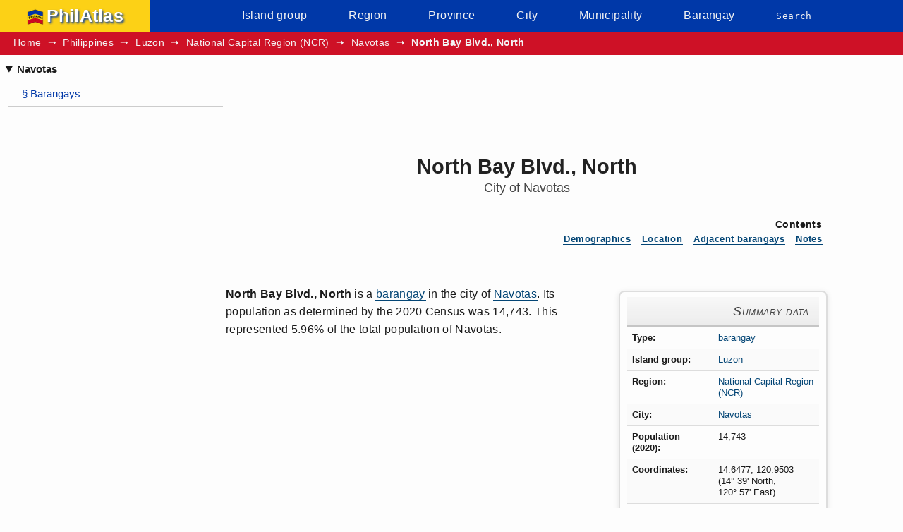

--- FILE ---
content_type: text/html; charset=utf-8
request_url: https://www.philatlas.com/luzon/ncr/navotas/north-bay-boulevard-north.html
body_size: 5433
content:
<!DOCTYPE html><html lang='en'><head><meta charset='utf-8'><title>North Bay Boulevard North, Navotas Profile &#8211; PhilAtlas</title><meta name='description' content='North&#160;Bay Blvd., North is a barangay in the city of Navotas, National Capital Region (NCR), Philippines. The latest population is 14,743 (2020 Census figures).'><meta name='keywords' content='North&#160;Bay Blvd., North, Navotas, barangay'><meta name='viewport' content='width=device-width, initial-scale=1.0'><base href="https://www.philatlas.com/"><link rel='canonical' href='https://www.philatlas.com/luzon/ncr/navotas/north-bay-boulevard-north.html'><link rel='stylesheet' href='css/leaflet.css'><link rel="preload" href="css/philatlas.css" as="style"><link rel="stylesheet" href="css/philatlas.css"><link rel="preconnect" href="https://pagead2.googlesyndication.com" crossorigin><link rel="preconnect" href="https://googleads.g.doubleclick.net" crossorigin><link rel="preconnect" href="https://tpc.googlesyndication.com" crossorigin><link rel="preconnect" href="https://www.googletagmanager.com" crossorigin><link rel="preconnect" href="https://www.google-analytics.com" crossorigin><link rel="dns-prefetch" href="//pagead2.googlesyndication.com"><link rel="dns-prefetch" href="//googleads.g.doubleclick.net"><link rel="dns-prefetch" href="//tpc.googlesyndication.com"><link rel="dns-prefetch" href="//www.googletagmanager.com"><link rel="dns-prefetch" href="//www.google-analytics.com"><link rel="preload" href="https://pagead2.googlesyndication.com/pagead/js/adsbygoogle.js" as="script" crossorigin="anonymous"><script async src="https://pagead2.googlesyndication.com/pagead/js/adsbygoogle.js?client=ca-pub-2659927017888695" crossorigin="anonymous"></script><script async src="https://www.googletagmanager.com/gtag/js?id=G-KMW9D7H8QK"></script><script>window.dataLayer = window.dataLayer || [];function gtag(){dataLayer.push(arguments);}gtag('js', new Date());gtag('config', 'G-KMW9D7H8QK');gtag('config', 'G-C5RVXT2275');</script><script async fetchpriority='high' src='js/philatlas-crit.js'></script><script src='js/chart.js' defer></script><script src='js/sorttable.js' defer></script><script src='js/leaflet.js' defer></script><script src='js/philatlas-brgy.js' defer></script><noscript><style>#mainNavToggle{display:none}</style></noscript><link type='image/x-icon' rel='shortcut icon' href='images/favicon.ico'><link rel='apple-touch-icon' sizes='180x180' href='apple-touch-icon.png'><link rel='icon' type='image/png' sizes='32x32' href='favicon-32x32.png'><link rel='icon' type='image/png' sizes='16x16' href='favicon-16x16.png'><link rel='manifest' href='site.webmanifest'><link rel='mask-icon' href='safari-pinned-tab.svg' color='#0038a8'><meta name='msapplication-tilecolor' content='#da532c'><meta name='theme-color' content='#ffffff'></head><body><noscript><div id='noScriptMsg'>To display interactive charts and maps on this site, <a class='noscript-msg-link' href='http://www.enable-javascript.com/' target='_blank' rel='external nofollow' title='Information on how to enable JavaScript in your browser (opens in new tab)'>enable JavaScript in your web browser</a></div></noscript><header id='site-banner'><nav id='mainNav' aria-label='Site navigation'><div id='logoWrap'><a id='logoLink' href='index.html'><img id='logo-image' fetchpriority='high' width='24' height='24' src='images/logo.png' alt='PhilAtlas Logo'>PhilAtlas</a></div><ul id='skipToAndMenu'><li><button id='mainNavToggle' aria-label='Toggle menu' title='Toggle menu' aria-expanded='false'>Menu</button><ul id='mainMenu'><script>!function(){window.innerWidth<767&&(document.getElementById("mainMenu").style.display="none")}();</script><li><a href='island-groups.html'>Island group</a></li><li><a href='regions.html'>Region</a></li><li><a href='provinces.html'>Province</a></li><li><a href='cities.html'>City</a></li><li><a href='municipalities.html'>Municipality</a></li><li><a href='barangays.html'>Barangay</a></li><li class='findBtns'><a href='search.html'>Search</a></li></ul></li></ul></nav><nav aria-label='Breadcrumb' id='topSubNav'><ol id='breadcrumb-list'><li><a href='index.html'>Home</a></li><li><a href='philippines.html'>Philippines</a></li><li><a href='luzon.html'>Luzon</a></li><li><a href='luzon/ncr.html'>National Capital Region (NCR)</a></li><li><a href='luzon/ncr/navotas.html'>Navotas</a></li><li><a href='luzon/ncr/navotas/north-bay-boulevard-north.html' aria-current='page' id='placeName'>North&#160;Bay Blvd., North</a></li></ol></nav></header><div id='bodyWrap'><nav id='leftNav' aria-label='Related links'><details open><summary>Navotas</summary><a href='luzon/ncr/navotas.html#sectionBrgys' title='Jump to barangays section of Navotas' aria-label='Jump to barangays section of Navotas'><span id='sectionAnchorSign'>&#167;&#160;</span>Barangays</a></details></nav><main id='bodyMainText'><div id='adTopWrap'><ins class="adsbygoogle mobile-banner-ad" style="display:inline-block;width:320px;height:100px" data-ad-client="ca-pub-2659927017888695" data-ad-slot="6631604912"></ins><script>(adsbygoogle = window.adsbygoogle || []).push({});</script></div><article><header id='mainHeadWrap'><h1>North&#160;Bay Blvd., North<span id='subHeadSmall'><span class='dispNone'>, </span><span class='blockSubHead'>City of Navotas</span></span></h1></header><nav id='toc' aria-labelledby='toc-label'><h2 id='toc-label'>Contents</h2><ol id='toc-list'><li><a aria-label='Jump to Demographics section' href='luzon/ncr/navotas/north-bay-boulevard-north.html#sectionDemog' title='Jump to Demographics section'>Demographics</a></li><li><a aria-label='Jump to Location section' href='luzon/ncr/navotas/north-bay-boulevard-north.html#sectionLocation' title='Jump to Location section'>Location</a></li><li><a aria-label='Jump to Adjacent barangays section' href='luzon/ncr/navotas/north-bay-boulevard-north.html#sectionAdjBgys' title='Jump to Adjacent barangays section'>Adjacent barangays</a></li><li><a aria-label='Jump to Notes section' href='luzon/ncr/navotas/north-bay-boulevard-north.html#sources' title='Jump to Notes section'>Notes</a></li></ol></nav><div id='iboxWrap'><table class='iBox'><caption class='iboxTitle'>Summary data</caption><tr><th scope='row' class='iboxProp'>Type</th><td class='iboxVal'><a class='type-barangay' href='barangays.html'>barangay</a></td></tr><tr><th scope='row' class='iboxProp'>Island group</th><td class='iboxVal'><a href='luzon.html'>Luzon</a></td></tr><tr><th scope='row' class='iboxProp'>Region</th><td class='iboxVal'><a href='luzon/ncr.html'>National Capital Region (NCR)</a></td></tr><tr><th scope='row' class='iboxProp'>City</th><td class='iboxVal'><a href='luzon/ncr/navotas.html'>Navotas</a></td></tr><tr class='borderBottom'><th scope='row' class='iboxProp'>Population (2020)</th><td class='iboxVal'>14,743</td></tr><tr class='borderTop'><th scope='row' class='iboxProp'>Coordinates</th><td class='iboxVal'><span id='latitude'>14.6477</span>, <span id='longitude'>120.9503</span> (14&#176;&#160;39'&#160;North, 120&#176;&#160;57'&#160;East)</td></tr><tr><th scope='row' class='iboxProp'>Estimated elevation above sea&#160;level</th><td class='iboxVal'>6.3&#160;meters (20.7&#160;feet)</td></tr></table></div><p class='articleContent'><strong><dfn>North&#160;Bay Blvd., North</dfn></strong> is a <a href='barangays.html'>barangay</a> in the city of <a href='luzon/ncr/navotas.html'>Navotas</a>. Its population as determined by the 2020 Census was 14,743. This represented 5.96% of the total population of Navotas.</p><section id='sectionDemog' aria-labelledby='sectionDemog-head'><h2 id='sectionDemog-head'>Demographics</h2><section id='sectionHouseholds' aria-labelledby='sectionHouseholds-head'><h3 id='sectionHouseholds-head'>Households</h3><p class='articleContent'>The <a href='glossary.html#term-household-population'>household population</a> of North Bay Boulevard North in the 2015 Census was 14,124 broken down into 3,449 households or an average of 4.10 members per household.</p><section id='households-details'><h4>Trends in household population and size</h4><div class='tableWrap' id='households-table-wrap'><table class='chart-table' id='households-table'><caption class='chart-table-caption' id='households-table-caption'>Number of households in North Bay Boulevard North (1990&#8209;2015)</caption><thead><tr><th scope='col'>Census date</th><th scope='col'>Household population</th><th scope='col'>Number of households</th><th scope='col'>Average household size</th></tr></thead><tbody><tr><th scope='row'><time datetime='1990-05-01'>1990 May&#160;1</time></th><td id='household-pop-1990'>9,160<td>1,983</td><td>4.62</td></tr><tr><th scope='row'><time datetime='1995-09-01'>1995 <abbr title='September'>Sep</abbr>&#160;1</time></th><td id='household-pop-1995'>13,217</td><td>2,830</td><td>4.67</td></tr><tr><th scope='row'><time datetime='2000-05-01'>2000 May&#160;1</time></th><td id='household-pop-2000'>14,059</td><td>3,033</td><td>4.64</td></tr><tr><th scope='row'><time datetime='2007-08-01'>2007 <abbr title='August'>Aug</abbr>&#160;1</time></th><td id='household-pop-2007'>15,970</td><td>3,547</td><td>4.50</td></tr><tr><th scope='row'><time datetime='2010-05-01'>2010 May&#160;1</time></th><td id='household-pop-2010'>16,201</td><td>3,786</td><td>4.28</td></tr><tr><th scope='row'><time datetime='2015-08-01'>2015 <abbr title='August'>Aug</abbr>&#160;1</time></th><td id='household-pop-2015'>14,124</td><td>3,449</td><td>4.10</td></tr></tbody></table></div><div id='households-chart-container'><div class='chart-canvas-wrap' id='households-canvas-wrap'></div><div id='households-ad-wrap'><ins class="adsbygoogle" style="display:inline-block;width:300px;height:250px" data-ad-client="ca-pub-9096777990934295" data-ad-slot="9255356721"></ins><script>(adsbygoogle = window.adsbygoogle || []).push({google_ad_client:"ca-pub-9096777990934295"});</script></div></div></section></section><section id='popByAgeGrp' aria-labelledby='popByAgeGrp-head'><h3 id='popByAgeGrp-head'>Population by age group</h3><p class='articleContent'>According to the 2015 Census, the age group with the highest population in North Bay Boulevard North is <em>5 to 9</em>, with 1,618 individuals. Conversely, the age group with the lowest population is <em>75 to 79</em>, with 38 individuals.</p><section id='popByAgeGrpDet'><h4>Age distribution</h4><div class='tableWrap' id='age-grp-table-wrap'><table class='sortable chart-table' id='popByAgeGrpTable'><caption class='chart-table caption' id='popByAgeGrpTable-caption'>Population of North Bay Boulevard North by age group (2015 census)</caption><thead><tr><th scope='col'>Age group</th><th scope='col'>Population (2015)</th><th scope='col'>Age group percentage</th></tr></thead><tbody><tr><th scope='row' data-sorttable_customkey='0'>Under 1</th><td>302</td><td>2.14%</td></tr><tr><th scope='row'>1 to 4</th><td>1,309</td><td>9.26%</td></tr><tr><th scope='row'>5 to 9</th><td>1,618</td><td>11.45%</td></tr><tr><th scope='row'>10 to 14</th><td>1,487</td><td>10.52%</td></tr><tr><th scope='row'>15 to 19</th><td>1,478</td><td>10.46%</td></tr><tr><th scope='row'>20 to 24</th><td>1,344</td><td>9.51%</td></tr><tr><th scope='row'>25 to 29</th><td>1,202</td><td>8.50%</td></tr><tr><th scope='row'>30 to 34</th><td>1,142</td><td>8.08%</td></tr><tr><th scope='row'>35 to 39</th><td>958</td><td>6.78%</td></tr><tr><th scope='row'>40 to 44</th><td>847</td><td>5.99%</td></tr><tr><th scope='row'>45 to 49</th><td>743</td><td>5.26%</td></tr><tr><th scope='row'>50 to 54</th><td>594</td><td>4.20%</td></tr><tr><th scope='row'>55 to 59</th><td>436</td><td>3.08%</td></tr><tr><th scope='row'>60 to 64</th><td>328</td><td>2.32%</td></tr><tr><th scope='row'>65 to 69</th><td>169</td><td>1.20%</td></tr><tr><th scope='row'>70 to 74</th><td>97</td><td>0.69%</td></tr><tr><th scope='row'>75 to 79</th><td>38</td><td>0.27%</td></tr><tr><th scope='row' data-sorttable_customkey='80 to 80+'>80 and over</th><td>42</td><td>0.30%</td></tr></tbody><tfoot><tr><th scope='row'>Total</th><td id='ageGrpTotalPop'>14,134</td><td id='ageGrpTotalPerc'>100.00%</td></tr><tr><th scope='row' colspan='3' id='age-grp-table-fnotes'><ul id='age-grp-table-fnotes-list'><li class='table-fnote-list-item'><abbr class='abbrNoLine' title='Ages 14 and under'>Youth</abbr> Dependency Ratio: <span id='youth-dependency-ratio'>51.98</span></li><li class='table-fnote-list-item'><abbr class='abbrNoLine' title='Ages 65 and over'>Old Age</abbr> Dependency Ratio: <span id='old-age-dependency-ratio'>3.81</span></li><li class='table-fnote-list-item'>Total Dependency Ratio: <span id='total-dependency-ratio'>55.79</span></li><li class='table-fnote-list-item'>Median Age: <span id='median-age'>23.25</span></li></ul></th></tr></tfoot></table></div><div id='age-grp-chart-container'><div class='chart-canvas-wrap' id='age-grp-canvas-wrap'></div><div id='medium-rect-ad-wrap'><ins class="adsbygoogle" style="display:inline-block;width:300px;height:250px" data-ad-client="ca-pub-2659927017888695" data-ad-slot="7548673606"></ins><script>(adsbygoogle = window.adsbygoogle || []).push({});</script></div></div></section></section><section id='sectionHistPop' aria-labelledby='sectionHistPop-head'><h3 id='sectionHistPop-head'>Historical population</h3><p class='articleContent'>The population of North Bay Boulevard North grew from 9,160 in 1990 to 14,743 in 2020, an increase of 5,583 people over the course of 30 years. The latest census figures in 2020 denote a positive <a href='glossary.html#term-apgr'>annualized growth rate</a> of 0.89%, or an increase of 609 people, from the previous population of 14,134 in 2015.</p><section id='histpop-details'><h4>Trends in population growth</h4><div class='tableWrap' id='histpop-table-wrap'><table class='chart-table' id='histPop'><caption class='chart-table-caption' id='histpop-table-caption'>Population of North Bay Boulevard North (1990&#8209;2020)</caption><thead><tr><th scope='col'>Census date</th><th scope='col'>Population</th><th scope='col'>Annualized Growth Rate</th></tr></thead><tbody><tr><th scope='row'><time datetime='1990-05-01'>1990 May&#160;1</time></th><td id='pop1990'>9,160</td><td>&#8211;</td></tr><tr><th scope='row'><time datetime='1995-09-01'>1995 <abbr title='September'>Sep</abbr>&#160;1</time></th><td id='pop1995'>13,217</td><td class='pcInc' title='positive growth rate from 1990 to 1995'>7.11%</td></tr><tr><th scope='row'><time datetime='2000-05-01'>2000 May&#160;1</time></th><td id='pop2000'>14,059</td><td class='pcInc' title='positive growth rate from 1995 to 2000'>1.33%</td></tr><tr><th scope='row'><time datetime='2007-08-01'>2007 <abbr title='August'>Aug</abbr>&#160;1</time></th><td id='pop2007'>15,970</td><td class='pcInc' title='positive growth rate from 2000 to 2007'>1.77%</td></tr><tr><th scope='row'><time datetime='2010-05-01'>2010 May&#160;1</time></th><td id='pop2010'>16,201</td><td class='pcInc' title='positive growth rate from 2007 to 2010'>0.52%</td></tr><tr><th scope='row'><time datetime='2015-08-01'>2015 <abbr title='August'>Aug</abbr>&#160;1</time></th><td id='pop2015'>14,134</td><td class='pcDec' title='negative growth rate from 2010 to 2015'>-2.56%</td></tr><tr><th scope='row'><time datetime='2020-05-01'>2020 May&#160;1</time></th><td id='pop2020'>14,743</td><td class='pcInc' title='positive growth rate from 2015 to 2020'>0.89%</td></tr></tbody></table></div><div class='chart-canvas-and-buttons-wrap' id='histpop-chart-container'><div class='chart-canvas-wrap' id='histpop-canvas-wrap'></div><div id='histpop-ad-wrap'><ins class="adsbygoogle" style="display:inline-block;width:320px;height:100px" data-ad-client="ca-pub-9096777990934295" data-ad-slot="7515929728"></ins><script>(adsbygoogle = window.adsbygoogle || []).push({google_ad_client:"ca-pub-9096777990934295"});</script></div></div></section></section></section><section id='sectionLocation' aria-labelledby='sectionLocation-head'><h2 id='sectionLocation-head'>Location</h2><p class='articleContent'>North&#160;Bay Blvd., North is situated at approximately 14.6477, 120.9503, in the island of <a href='physical/islands/luzon.html'>Luzon</a>. Elevation at these coordinates is estimated at 6.3 meters or 20.7 feet above mean sea level.</p><div id='mapWrapBrgy'><div id='map'></div><br><div id='mapLinks'></div></div></section><section id='sectionAdjBgys' aria-labelledby='sectionAdjBgys-head'><h2 id='sectionAdjBgys-head'>Adjacent barangays</h2><p class='articleContent'>North&#160;Bay Blvd., North shares a common border with the following barangay(s):</p><ul class='simList2col' id='adjacent-bgy-list'><li><a href='luzon/ncr/navotas/bangculasi.html'>Bangculasi, Navotas</a><li><a href='luzon/ncr/navotas/north-bay-blvd-south.html'>North Bay Blvd., South, Navotas</a></ul></section><section id='sources' aria-labelledby='sources-head'><h2 id='sources-head'>Notes</h2><ol id='sources-list'><li>Data on population, and households, are from the Philippine Statistics Authority.</li></ol></section><a aria-label='Back to top of page' id='topAnchor' href='luzon/ncr/navotas/north-bay-boulevard-north.html#mainNav'>(Back to top)</a><span id='topBtnWrap'></span></article><div id='adBottomWrap'><ins class="adsbygoogle mobile-banner-ad" style="display:inline-block;width:320px;height:100px" data-ad-client="ca-pub-2659927017888695" data-ad-slot="5167555404"></ins><script>(adsbygoogle = window.adsbygoogle || []).push({});</script></div></main></div><footer id='bottomNav'><nav aria-label='Footer'><ul id='bottomNav-list'><li><a href='glossary.html'>Glossary</a></li><li><a href='tools.html'>Tools</a></li><li><a href='apps/philatlas-quiz.html'>PhilAtlas Quiz</a></li><li><a href='faq.html' title='Frequently asked questions' aria-label='Frequently asked questions'>FAQ</a></li><li><a href='about.html'>About</a></li><li><a href='advertise.html'>Advertise</a></li><li><a href='contact.html'>Contact</a></li><li><a href='donate.html'>Donate</a></li><li><a href='terms-of-use.html'>Terms of use</a></li><li><a href='privacy-policy.html'>Privacy policy</a></li><li><a href='disclaimer.html'>Disclaimer</a></li><li><a href='sitemap.html'>Sitemap</a></li><li id='copyright'>Copyright&#160;&#169;&#160;PhilAtlas</li></ul></nav></footer><script>!function(){"use strict";var e=window.innerWidth,t=document.getElementsByClassName("mobile-banner-ad");if(e>=500&&t)for(var i=0,n=t.length;i<n;i++)e>=800?(t[i].style.width="728px",t[i].style.height="90px"):(t[i].style.width="468px",t[i].style.height="60px")}(); window.addEventListener("load",function(){(adsbygoogle=window.adsbygoogle||[]).push({})});</script><script type='application/ld+json'>{"@context":"https://schema.org/","@type":"WebPage","breadcrumb":{"@type":"BreadcrumbList","itemListElement":[{"@type":"ListItem","position":1,"item":{"@id":"https://www.philatlas.com","name":"Home"}},{"@type":"ListItem","position":2,"item":{"@id":"https://www.philatlas.com/luzon.html","name":"Luzon"}},{"@type":"ListItem","position":3,"item":{"@id":"https://www.philatlas.com/luzon/ncr.html","name":"National Capital Region (NCR)"}},{"@type":"ListItem","position":4,"item":{"@id":"https://www.philatlas.com/luzon/ncr/navotas.html","name":"Navotas"}},{"@type":"ListItem","position":5,"item":{"@id":"https://www.philatlas.com/luzon/ncr/navotas/north-bay-boulevard-north.html","name":"North Bay Boulevard North"}}]},"mainEntity":{"@type":"AdministrativeArea","additionalProperty":{"@type":"PropertyValue","value":"14,743","name":"population (2020)"},"containedInPlace":{"@type":"City","description":"city in National Capital Region (NCR)","name":"Navotas"},"geo":{"@type":"GeoCoordinates","latitude":"14.6440","longitude":"120.9484"},"hasMap":"https://www.openstreetmap.org/#map=15/14.6440/120.9484","description":"barangay in the city of Navotas","name":"North Bay Boulevard North"}}</script><script defer src="https://static.cloudflareinsights.com/beacon.min.js/vcd15cbe7772f49c399c6a5babf22c1241717689176015" integrity="sha512-ZpsOmlRQV6y907TI0dKBHq9Md29nnaEIPlkf84rnaERnq6zvWvPUqr2ft8M1aS28oN72PdrCzSjY4U6VaAw1EQ==" data-cf-beacon='{"version":"2024.11.0","token":"07817dbd188f4c439eda1ebada5ca970","r":1,"server_timing":{"name":{"cfCacheStatus":true,"cfEdge":true,"cfExtPri":true,"cfL4":true,"cfOrigin":true,"cfSpeedBrain":true},"location_startswith":null}}' crossorigin="anonymous"></script>
</body></html>

--- FILE ---
content_type: text/html; charset=utf-8
request_url: https://www.google.com/recaptcha/api2/aframe
body_size: 268
content:
<!DOCTYPE HTML><html><head><meta http-equiv="content-type" content="text/html; charset=UTF-8"></head><body><script nonce="ZhktuTWfRLQrmzFj66KrJw">/** Anti-fraud and anti-abuse applications only. See google.com/recaptcha */ try{var clients={'sodar':'https://pagead2.googlesyndication.com/pagead/sodar?'};window.addEventListener("message",function(a){try{if(a.source===window.parent){var b=JSON.parse(a.data);var c=clients[b['id']];if(c){var d=document.createElement('img');d.src=c+b['params']+'&rc='+(localStorage.getItem("rc::a")?sessionStorage.getItem("rc::b"):"");window.document.body.appendChild(d);sessionStorage.setItem("rc::e",parseInt(sessionStorage.getItem("rc::e")||0)+1);localStorage.setItem("rc::h",'1769073377682');}}}catch(b){}});window.parent.postMessage("_grecaptcha_ready", "*");}catch(b){}</script></body></html>

--- FILE ---
content_type: text/javascript
request_url: https://www.philatlas.com/js/philatlas-brgy.js
body_size: 14916
content:
!function(){"use strict";var u,z,P,O,R,W,G,q,U,Z,V,J,Y,j,e,$,X,K,S,Q,ee,te,ne,t=document.getElementById("placeName"),ae=(t&&(u=t.textContent),"rgba(93,164,218,0.9)"),oe="#e05c5d",ie="#60b760",t="rgba(93,164,218,0.5)",n="rgba(93,164,218,0)",le="#E76F51";function re(e,t){return e+t}function se(e){return e.toString().replace(/\B(?=(\d{3})+(?!\d))/g,",")}function de(e){if(e&&e.getDatasetMeta){var t=e.getDatasetMeta(0);if(t&&t.data){for(var n=t.data,a=n.length,o=0;o<a;o++)n[o].hidden=!1;"function"==typeof e.update&&e.update()}}}function ce(e){return e=e.toLowerCase().replace(" ","-").replace(/[,'\*&]/gi,"")}function pe(n){n&&n.addEventListener("click",function(e){e=e.target;if("BUTTON"===e.tagName){var t=n.querySelectorAll("button");for(let e=0;e<t.length;e++)"normal"!==t[e].style.fontStyle&&(t[e].style.fontStyle="normal");e.style.fontStyle="italic"}},!1)}function ue(e){e&&e.addEventListener("contextmenu",function(e){e.preventDefault()})}function he(e,t,n){return 1e6<=e?e/1e6+"M":1e3<=e?e/1e3+"K":e}function me(){var e=document.querySelector("link[rel='canonical']");return(e&&e.href?e.href:window.location.origin+window.location.pathname).split("?")[0].replace(/\/$/,"")}function ge(t){var o,e,n,a,i,l,r,s=document.getElementById(t);s&&(o=function(){s.classList.remove("highlight-pulse"),s.offsetWidth,s.classList.add("highlight-pulse")},(e=s.querySelector("caption"))||(e=document.createElement("caption"),s.insertBefore(e,s.firstChild)),e.style.cssText="caption-side: top; padding: 0; margin: 0; display: flex; align-items: flex-end; width: 100%; border: none; background: transparent; position: relative; overflow: visible; padding-top: .375rem;",(n=e.querySelector(".cap-text")||document.createElement("span")).parentNode||(n.className="cap-text",n.textContent=e.textContent.trim(),e.innerHTML="",e.appendChild(n)),n.style.cssText="flex-grow: 1; text-align: center; font-size: 0.75rem; line-height: 1.4; color: #777; font-style: italic; padding-bottom: 8px; align-self: flex-end;",(n=document.createElement("div")).style.cssText="display: flex; justify-content: flex-end; align-items: flex-end; position: relative; height: 32px; flex-shrink: 0; overflow: visible;",(a=document.createElement("div")).style.cssText="display: none; align-items: center; padding: 0 8px; background-color: #f5f5f5; border-radius: 6px 0 0 0; height: 32px; box-sizing: border-box; position: absolute; right: 100%; bottom: 0; white-space: nowrap; z-index: 100; box-shadow: -2px 2px 4px rgba(0,0,0,0.05);",(i=document.createElement("button")).innerHTML="&#9776;",i.style.cssText="background-color: #f5f5f5; border: none; font-size: 18px; cursor: pointer; padding: 0 12px; border-radius: 6px 6px 0 0; color: #333; height: 32px; box-sizing: border-box; line-height: 32px; position: relative; z-index: 101; outline: none;",i.title="Table options",i.setAttribute("aria-label","Table options"),i.onfocus=function(){this.style.boxShadow="0 0 0 2px rgba(0, 123, 255, 0.25)"},i.onblur=function(){this.style.boxShadow="none"},i.onclick=function(e){e.preventDefault(),"none"===a.style.display?(a.style.display="flex",i.style.borderRadius="0 6px 0 0",i.style.backgroundColor="#eee"):(a.style.display="none",i.style.borderRadius="6px 6px 0 0",i.style.backgroundColor="#f5f5f5")},(l=ye("\ud83d\udd17 Link","Copy direct link to this table")).style.margin="0 4px",l.onclick=function(){var e=me()+"#"+t;navigator.clipboard.writeText(e).then(function(){be(l,"\u2705 Linked!"),o()})},(r=ye("\ud83d\udccb Copy","Copy data for Excel")).style.margin="0 4px",r.onclick=function(){for(var e="",t=0;t<s.rows.length;t++){for(var n=[],a=0;a<s.rows[t].cells.length;a++)n.push(s.rows[t].cells[a].innerText.trim());e+=n.join("\t")+"\n"}navigator.clipboard.writeText(e).then(function(){be(r,"\u2705 Copied!"),o()})},a.appendChild(l),a.appendChild(r),n.appendChild(a),n.appendChild(i),e.appendChild(n))}function fe(n){var a,e,t,o,i,l,r,s=document.getElementById(n);s&&(a=function(){s.classList.remove("highlight-pulse"),s.offsetWidth,s.classList.add("highlight-pulse")},(e=document.createElement("div")).style.cssText="display: flex; justify-content: flex-end; width: 100%; height: 32px; margin-bottom: 0; font-family: sans-serif; overflow: visible; position: relative; pointer-events: none;",(t=document.createElement("div")).style.cssText="position: relative; height: 32px; pointer-events: auto;",(o=document.createElement("div")).style.cssText="display: none; align-items: center; padding: 0 8px; background-color: #f5f5f5; border-radius: 6px 0 0 0; height: 32px; box-sizing: border-box; position: absolute; right: 100%; bottom: 0; white-space: nowrap; z-index: 999; box-shadow: -2px 2px 4px rgba(0,0,0,0.1);",(i=document.createElement("button")).innerHTML="&#9776;",i.title="Chart options",i.setAttribute("aria-label","Chart options"),i.style.cssText="background-color: #f5f5f5; border: none; font-size: 18px; cursor: pointer; padding: 0 12px; border-radius: 6px 6px 0 0; color: #333; height: 32px; box-sizing: border-box; line-height: 32px; outline: none; transition: background 0.2s;outline: none;",i.onfocus=function(){this.style.boxShadow="0 0 0 2px rgba(0, 123, 255, 0.25)"},i.onblur=function(){this.style.boxShadow="none"},i.onclick=function(e){e.preventDefault(),e.stopPropagation(),"none"===o.style.display||""===o.style.display?(o.style.display="flex",i.style.backgroundColor="#eee",i.style.borderRadius="0 6px 0 0"):(o.style.display="none",i.style.backgroundColor="#f5f5f5",i.style.borderRadius="6px 6px 0 0")},(l=ye("\ud83d\udd17 Link","Copy link to this chart")).style.margin="0 4px",l.onclick=function(){navigator.clipboard.writeText(me()+"#"+n).then(function(){be(l,"\u2705 Linked!"),a()})},(r=ye("\ud83d\udcbe Save","Download chart image")).style.margin="0 4px",r.onclick=function(){s.dispatchEvent(new MouseEvent("mouseout"));var e=s.getContext("2d"),t=(e.save(),e.font="bold "+Math.round(s.width/10)+"px sans-serif",e.fillStyle="rgba(100, 100, 100, 0.02)",e.textAlign="center",e.textBaseline="middle",e.translate(s.width/2,s.height/2),e.rotate(-Math.PI/4),e.fillText("PhilAtlas",0,0),document.createElement("a"));t.download=["philatlas",document.title.split("\u2013")[0].split("|")[0].toLowerCase().trim().replace(/\xf1/g,"n").replace(/[^a-z0-9\s-]/g,"").replace(/\s+/g,"-"),n.toLowerCase()].filter(Boolean).join("-")+".png",t.href=s.toDataURL("image/png"),t.click(),e.restore(),a()},o.appendChild(l),o.appendChild(r),t.appendChild(o),t.appendChild(i),e.appendChild(t),s.parentNode.insertBefore(e,s))}function ye(e,t){function n(e){e.style.border="1px solid transparent",e.style.background="transparent",e.style.color="#888"}function a(e){e.style.border="1px solid #ddd",e.style.background="#fcfcfc",e.style.color="#333"}var o=document.createElement("button");o.className="tool-btn",o.innerHTML=e,o.title=t;return o.style.cssText="margin-left: 8px; cursor: pointer; padding: 3px 8px; border-radius: 3px; font-size: 11px; font-family: sans-serif; transition: all 0.2s ease-in-out; outline: none; vertical-align: middle;",n(o),o.onmouseenter=function(){a(this)},o.onmouseleave=function(){n(this)},o.onfocus=function(){a(this)},o.onblur=function(){n(this)},o}function be(e,t){var n=e.innerHTML;e.innerHTML=t,e.disabled=!0,e.style.color="#28a745",setTimeout(function(){e.innerHTML=n,e.disabled=!1,document.activeElement===e?e.style.color="#333":e.style.color="#888"},2e3)}"undefined"!=typeof Chart&&(Chart.plugins.register({beforeDraw:function(e){var t=e.chart.ctx;t.save(),t.fillStyle="white",t.fillRect(0,0,e.chart.width,e.chart.height),t.restore()},afterDraw:function(e){var t=e.chart.ctx,n=e.chart.width,a=e.chart.height,o=(t.save(),"PhilAtlas.com"),i="("+(new Date).toLocaleDateString("en-US",{month:"short",day:"numeric",year:"numeric"})+")",e="Data source: "+(e.chart.options.customSource||"PSA"),l=document.querySelector("link[rel='canonical']"),l=l?l.href.replace(/^https?:\/\//i,"").replace(/\/$/,""):"philatlas.com",l=l.startsWith("www.")?l:"www."+l,o=(t.textBaseline="bottom",t.font="bold 11px sans-serif",t.fillStyle="rgba(0, 0, 0, 0.55)",t.textAlign="left",t.fillText(o,10,a-8-15),t.measureText(o).width);t.font="10px sans-serif",t.fillStyle="rgba(0, 0, 0, 0.35)",t.fillText("  "+i,10+o,a-8-15),t.font="bold 11px sans-serif",t.fillStyle="rgba(0, 0, 0, 0.55)",t.textAlign="right",t.fillText(e,n-10,a-8-15),t.font="9px sans-serif",t.fillStyle="rgba(0, 0, 0, 0.35)",t.textAlign="left",l.length<=75&&t.fillText(l,10,a-8),t.restore()}}),Chart.defaults.global.layout={padding:{top:4,bottom:35,left:0,right:0}}),function(){var e={SLOT:"1935862761",WIDTH:"160px",HEIGHT:"600px"},t={SLOT:"5532600102",WIDTH:"300px",HEIGHT:"600px"},n=null,a=window.innerWidth;if(1281<=a)n=t;else{if(!(1150<=a))return;n=e}t=document.getElementById("leftNav");t&&n&&((a=document.createElement("aside")).id="left-ad-wrapper",a.style.cssText="width: "+n.WIDTH+"; height: "+n.HEIGHT+"; margin: 1rem auto 1rem 1rem;",(e=document.createElement("ins")).className="adsbygoogle",e.setAttribute("data-ad-client","ca-pub-9096777990934295"),e.setAttribute("data-ad-slot",n.SLOT),e.style.cssText="display:block; width: "+n.WIDTH+"; height: "+n.HEIGHT+";",(n=document.createElement("script")).innerHTML="(adsbygoogle = window.adsbygoogle || []).push({});",a.appendChild(e),a.appendChild(n),t.appendChild(a))}(),Y=20,j=135,(window.matchMedia?window.matchMedia("(min-width: 1150px)").matches:1150<=(window.innerWidth||document.documentElement.clientWidth||document.body.clientWidth))&&(z=document.getElementById("left-ad-wrapper"),P=document.getElementById("bottomNav"),z)&&P&&(O=document.documentElement,R=document.body,xe=window.getComputedStyle?parseFloat(window.getComputedStyle(O).fontSize):16,W=z.getBoundingClientRect().left,G=+xe,q=z.offsetTop,U=z.offsetHeight,Z=P.offsetTop-U-j-U/2<=q,J=!(V=function(){var e=void 0!==window.pageYOffset?window.pageYOffset:(O||R.parentNode||R).scrollTop,t=window.innerHeight||O.clientHeight||R.clientHeight,n=P.offsetTop-U-j,t=t-U-G,a=z.style;!Z&&q-Y<e?n-Y<e?(a.position="absolute",a.top=n+"px",a.left="auto",a.right="auto",a.marginLeft="1rem"):(t<Y?(a.position="fixed",a.top=Y+"px"):(a.position="fixed",a.top=t+"px"),a.left=W+"px",a.right="auto",a.marginLeft="0"):(a.position="relative",a.top="auto",a.left="auto",a.right="auto",a.marginLeft="1rem")}),xe=function(){J||(window.requestAnimationFrame(function(){V(),J=!1}),J=!0)},window.requestAnimationFrame?(window.addEventListener("scroll",xe),window.addEventListener("resize",xe)):(window.addEventListener("scroll",V),window.addEventListener("resize",V)),V());var xe=document.getElementById("topBtnWrap");if(xe){const F=document.createElement("button");F.id="topButton",F.title="Go to top",F.textContent="Top",F.style.display="none",xe.appendChild(F);let e=!1;window.addEventListener("scroll",function(){e||(e=!0,setTimeout(function(){500<(document.body.scrollTop||document.documentElement.scrollTop)?"block"!==F.style.display&&(F.style.display="block"):"none"!==F.style.display&&(F.style.display="none"),e=!1},200))},!1),F.addEventListener("click",function(){document.body.scrollTop=0,document.documentElement.scrollTop=0},!1)}document.addEventListener("contextmenu",function(e){"IMG"===e.target.tagName&&e.preventDefault()},!1),(o=document.getElementById("copyright"))&&(e=(new Date).getFullYear(),o.innerHTML="Copyright&#160;&#169;&#160;"+(2018<e?"2018&#8211;"+e:2018)+"&#160;PhilAtlas"),(o=document.getElementById("mapWrapBrgy"))&&(e=document.getElementById("latitude").textContent,c=document.getElementById("longitude").textContent,e=parseFloat(e).toFixed(4),c=parseFloat(c).toFixed(4),h=L.tileLayer("https://{s}.tile.openstreetmap.org/{z}/{x}/{y}.png",{attribution:'&copy; <a href="https://www.openstreetmap.org/copyright">OpenStreetMap</a> contributors'}),m=L.tileLayer("https://{s}.tile.opentopomap.org/{z}/{x}/{y}.png",{maxZoom:14,attribution:'Map data: &copy; <a href="https://www.openstreetmap.org/copyright">OpenStreetMap</a>, <a href="http://viewfinderpanoramas.org">SRTM</a> | Map style: &copy; <a href="https://opentopomap.org">OpenTopoMap</a> (<a href="https://creativecommons.org/licenses/by-sa/3.0/">CC-BY-SA</a>)'}),a=L.tileLayer("https://{s}.tile-cyclosm.openstreetmap.fr/cyclosm/{z}/{x}/{y}.png",{maxZoom:14,attribution:'<a href="https://github.com/cyclosm/cyclosm-cartocss-style/releases" title="CyclOSM - Open Bicycle render">CyclOSM</a> | Map data: &copy; <a href="https://www.openstreetmap.org/copyright">OpenStreetMap</a> contributors'}),E=L.icon({iconUrl:'data:image/svg+xml;utf8,<svg xmlns="http://www.w3.org/2000/svg" width="28" height="42" viewBox="0 0 28 42"><defs><linearGradient id="markerGradient" x1="0" y1="1" x2="0" y2="0"><stop offset="0%" stop-color="%231974c8"/><stop offset="100%" stop-color="%234897d1"/></linearGradient></defs><path fill="url(%23markerGradient)" stroke="%231365a2" stroke-width="1.5" d="M14,1 C6,1 1,8 1,16 C1,23 6,30 10,36 C11.5,38 13,40 14,41.5 C15,40 16.5,38 18,36 C22,30 27,23 27,16 C27,8 22,1 14,1 Z"/><circle cx="14" cy="14" r="5" fill="white" stroke="%231365a2" stroke-width="1.5"/></svg>',iconSize:[28,42],iconAnchor:[14,41],popupAnchor:[0,-35]}),$e="<strong>"+(d=document.getElementById("placeName").textContent)+"</strong><br />is located at approximately<br /><strong>"+e+", "+c+"</strong>",E=L.marker([e,c],{icon:E,riseOnHover:!0,alt:d+" location marker",title:d}).bindPopup($e),d=L.layerGroup([E]),K={center:[e,c],zoom:13,layers:[h,d],maxZoom:14,minZoom:5,keyboard:!(X={Marker:d}),dragging:!($={"<span style='font-weight:700'>OSM&#160;Mapnik</span>":h,OpenTopoMap:m,CyclOSM:a}),boxZoom:!1,doubleClickZoom:!1,scrollWheelZoom:!1,tap:!1,touchZoom:!1},new IntersectionObserver(function(e,t){var n,a,o,i,[e]=e;e.isIntersecting&&(n=L.map("map",K),L.control.layers($,X,{position:"bottomleft"}).addTo(n),L.control.scale({position:"bottomright"}).addTo(n),(e=L.DomUtil.create("div","leaflet-control-minimap",n.getContainer())).style.cssText="width: 91px; height: 120px; border: 2px solid #fff; box-shadow: 0 0 10px rgba(0,0,0,0.2); z-index: 1000; position: absolute; top: 10px; right: 10px; pointer-events: none;",a=[[4.3,114],[21.5,127]],o=L.map(e,{crs:L.CRS.EPSG4326,attributionControl:!1,zoomControl:!1,dragging:!1,touchZoom:!1,scrollWheelZoom:!1,doubleClickZoom:!1,boxZoom:!1,keyboard:!1,tap:!1,zoomSnap:0,zoomDelta:0}).fitBounds(a,{padding:[0,0]}),L.imageOverlay("/images/philippines-locator.png",a).addTo(o),i=L.divIcon({className:"custom-locator",html:'<div style="width: 8px; height: 8px; background-color: rgba(255, 0, 0, 0.4); border: 1px solid #cc0000; transform: translate(-4px, -4px);"></div>',iconSize:[0,0]}),L.marker(n.getCenter(),{icon:i}).addTo(o),n.on("move",function(){i.setLatLng(n.getCenter())}),n.on("resize",function(){o.invalidateSize()}),t.disconnect())},{root:null,threshold:.15}).observe(o),($e=document.getElementById("mapLinks")).textContent="View location at: ",E=document.createDocumentFragment(),(d=document.createElement("UL")).id="mapLinksList",(h=document.createElement("LI")).className="inline-hlist-listitem",m=h.cloneNode(!0),a=h.cloneNode(!0),o=h.cloneNode(!0),Ce=h.cloneNode(!0),(x=document.createElement("A")).className="leaflet-map-external-links",x.target="_blank",f=x.cloneNode(!0),g=x.cloneNode(!0),b=x.cloneNode(!0),p=x.cloneNode(!0),(w=document.createElement("LI")).className="inline-hlist-listitem",w.id="mapListItemZoomEarth",w.textContent="Zoom\xa0Earth\xa0(",x.href="https://www.openstreetmap.org/#map=15/"+e+"/"+c,f.href="https://opentopomap.org/#map=15/"+e+"/"+c,g.href="https://www.cyclosm.org/#map=15/"+e+"/"+c,b.href="https://www.bing.com/maps?cp="+e+"~"+c+"&style=a&lvl=15",p.href="https://www.google.com/maps/@"+e+","+c+",2886m/data=!3m1!1e3",x.textContent="OpenStreetMap",f.textContent="OpenTopoMap",g.textContent="CyclOSM",b.textContent="Bing Aerial",p.textContent="Google Maps",x.title="View the location at OpenStreetMap (opens in new tab)",f.title="View the location at OpenTopoMap (opens in new tab)",g.title="View the location at CyclOSM (opens in new tab)",b.title="View the location at Bing Aerial imagery (opens in new tab)",p.title="View the location at Google Maps (opens in new tab)",h.appendChild(x),m.appendChild(f),a.appendChild(g),o.appendChild(b),Ce.appendChild(p),E.appendChild(h),E.appendChild(m),E.appendChild(a),E.appendChild(o),E.appendChild(Ce),E.appendChild(w),d.appendChild(E),$e.appendChild(d),(x=document.createElement("UL")).id="mapLinksListZoomEarth",(f=document.createElement("LI")).className="inline-hlist-listitem",f.target="_blank",g=f.cloneNode(!0),b=f.cloneNode(!0),(p=document.createElement("A")).className="inline-hlist-listitem-link leaflet-map-external-links",p.target="_blank",h=p.cloneNode(!0),m=p.cloneNode(!0),p.href="https://zoom.earth/maps/temperature/#view="+e+","+c+",11z/overlays=crosshair",h.href="https://zoom.earth/#view="+e+","+c+",11z/map=live/overlays=crosshair",m.href="https://zoom.earth/maps/wind-speed/#view="+e+","+c+",11z/overlays=crosshair",p.textContent="Temperature",h.textContent="Weather",m.textContent="Wind speed",p.title="View the location's temperature at Zoom Earth",h.title="View the location's weather at Zoom Earth's Live Satellite",m.title="View the location's wind speed at Zoom Earth",f.appendChild(p),g.appendChild(h),b.appendChild(m),E.appendChild(f),E.appendChild(g),E.appendChild(b),x.appendChild(E),w.appendChild(x),w.appendChild(document.createTextNode(")")),$e.appendChild(E));var a=document.getElementById("households-details"),o=document.getElementById("households-chart-container"),ve=document.getElementById("households-table"),Ce=document.getElementById("households-canvas-wrap");if(a&&o&&ve&&Ce){for(var we=[],Ee=[],ke=[],Le=[],Se=1,Be=ve.rows.length;Se<Be;Se++){we.push(ve.rows[Se].cells[0].textContent.replace(/\s.*/g,""));var i=ve.rows[Se].cells[1].innerHTML.replace(/,/g,"").replace("&#8211;",""),i=parseInt(i)||i,i=(Ee.push(i),ve.rows[Se].cells[2].innerHTML.replace(/,/g,"").replace("&#8211;","")),i=parseInt(i)||i,i=(ke.push(i),ve.rows[Se].cells[3].innerHTML.replace(/,/g,"").replace("&#8211;","")),i=parseFloat(i)||i;Le.push(i)}function Ae(e,t){return t.datasets[e.datasetIndex].data[e.index].toString().replace("&#8211;","").replace(/\B(?=(\d{3})+(?!\d))/g,",")}function Te(e,t){return t=t.datasets[e.datasetIndex].data[e.index].toString().replace("&#8211;",""),e=parseInt(t),t=isNaN(e)?null:t}var l="Household population",Ne="Number of households",Me="Average household size",r=" ("+(we[0]+"\u2013"+we[we.length-1])+")",Ie=((a=document.createElement("CANVAS")).width=350,a.height=350,a.className="chart-canvas",a.id="households-chart",a.setAttribute("role","img"),a.setAttribute("aria-label","Chart illustrating the households of this local government unit (LGU)"),Ce.appendChild(a),a.getContext("2d")),He=Ie.createLinearGradient(0,0,0,a.height),De=(He.addColorStop(0,t),He.addColorStop(1,n),{labels:we,datasets:[{data:Ee,label:l+": "+u+r,backgroundColor:He,borderColor:ae,borderWidth:3,pointBorderColor:le,pointBackgroundColor:le,fill:!0,maxBarThickness:25,pointRadius:function(e){var t=e.dataIndex,e=e.dataset.data;return t===(e?e.length:0)-1?6:3},pointHoverRadius:function(e){var t=e.dataIndex,e=e.dataset.data;return t===(e?e.length:0)-1?8:5}}]}),Fe={responsive:!1,animation:{duration:750},hover:{animationDuration:200,mode:"nearest",intersect:!0},elements:{line:{tension:0}},legend:{display:!1},title:{display:!0,text:[l+": ",u,r],fontSize:13,fontStyle:"bold",fontColor:"#333",padding:6,lineHeight:1.1},tooltips:{mode:"index",intersect:!1,callbacks:{label:function(e,t){return e.yLabel.toString().replace(/\B(?=(\d{3})+(?!\d))/g,",")}},displayColors:!1},scales:{xAxes:[{display:!0,scaleLabel:{display:!0,labelString:"Censual Year"},ticks:{autoSkip:!1,maxRotation:52.5,minRotation:52.5}}],yAxes:[{display:!0,scaleLabel:{display:!0,labelString:l},ticks:{callback:he}}]},customSource:"PSA"},s=(Chart.defaults.global.defaultFontColor="#26282d",new Chart(Ie,{type:"line",data:De,options:Fe}));function _e(e){var t=e.data.datasets[0],n=e.data.datasets[0].label;function a(){return t.data.map(function(e){return e<0?oe:ie})}"line"==e.config.type?n==l+": "+u+r||n==Ne+": "+u+r?(t.backgroundColor=He,t.borderColor=ae,t.pointBorderColor=le,t.pointBackgroundColor=le,t.fill=!0):n==Me+": "+u+r&&(t.borderColor="grey",t.pointBorderColor=a(),t.pointBackgroundColor=a(),t.fill=!1):"bar"==e.config.type&&(n==l+": "+u+r||n==Ne+": "+u+r?(t.backgroundColor=ae,t.borderColor=ae):n==Me+": "+u+r&&(t.borderColor=a(),t.backgroundColor=a()),e.options.scales.yAxes[0].ticks.beginAtZero="true")}var ze,a=document.createDocumentFragment(),d=document.createElement("BUTTON"),c=(d.className="chart-toggle-button",d.cloneNode(!0)),p=(c.textContent=Ne,d.cloneNode(!0)),h=(p.textContent=Me,d.textContent=l,d.style.fontStyle="italic",document.createElement("INPUT")),m=(h.setAttribute("type","radio"),h.className="households-chart-choices",h.cloneNode(!0)),g=(h.name="households-chart-choices",h.id="households-chart-choice-line",h.value="Line",h.checked=!0,m.name="households-chart-choices",m.id="households-chart-choice-bar",m.value="Bar",(f=document.createElement("LABEL")).className="households-chart-choice-label",f.cloneNode(!0)),f=(f.htmlFor="households-chart-choice-line",f.textContent="Line",g.htmlFor="households-chart-choice-bar",g.textContent="Bar",g.appendChild(m),f.appendChild(h),(m=document.createElement("DIV")).className="chart-buttons-wrap",a.appendChild(d),a.appendChild(c),a.appendChild(p),m.appendChild(a),(h=document.createElement("DIV")).className="chart-radio-buttons-wrap",a.appendChild(f),a.appendChild(g),s.boxes[0].chart.scales["y-axis-0"].ticks[s.boxes[0].chart.scales["y-axis-0"].ticks.length-1]),y=document.createElement("INPUT");function Pe(){var e,t,n=this.value;n&&(e=s.options.title.text,t=s.options.scales.yAxes[0].scaleLabel.labelString,s.destroy(),_e(s=new Chart(Ie,{type:ce(n),data:De,options:Fe})),s.options.title.text=e,s.options.scales.yAxes[0].scaleLabel.labelString=t,1==ze&&("line"==s.config.type?y.disabled=!1:y.disabled=!0,y.checked?s.options.scales.yAxes[0].ticks.beginAtZero=!0:s.options.scales.yAxes[0].ticks.beginAtZero=!1),s.update())}0===f?ze=!1:(ze=!0,(y=document.createElement("INPUT")).type="checkbox",y.name="start-at-zero-hsholds",y.value=!1,y.id="start-at-zero-hsholds-checkbox",y.style.marginLeft=".75rem",(g=document.createElement("LABEL")).htmlFor="start-at-zero-hsholds-checkbox",g.title="Set chart y-axis to begin at zero",g.textContent="Zero baseline",g.style.marginLeft=".375rem",a.appendChild(y),a.appendChild(g)),h.appendChild(a),(f=document.createElement("DIV")).className="chart-buttons-and-radio-buttons-wrap",a.appendChild(m),a.appendChild(h),f.appendChild(a),Ce.appendChild(f),a.appendChild(Ce),o.appendChild(a),d.addEventListener("click",function(){s.data.datasets[0].data=Ee,s.data.datasets[0].label=l+": "+u+r,s.options.title.text=[l+": ",u,r],s.options.scales.yAxes[0].ticks.callback=he,s.options.scales.yAxes[0].scaleLabel.labelString=l,s.options.tooltips.callbacks.label=Ae,_e(s),s.update()}),c.addEventListener("click",function(){s.data.datasets[0].data=ke,s.data.datasets[0].label=Ne+": "+u+r,s.options.title.text=[Ne+": ",u,r],s.options.scales.yAxes[0].ticks.callback=he,s.options.scales.yAxes[0].scaleLabel.labelString=Ne,s.options.tooltips.callbacks.label=Ae,_e(s),s.update()}),p.addEventListener("click",function(){s.data.datasets[0].data=Le,s.data.datasets[0].label=Me+": "+u+r,s.options.title.text=[Me+": ",u,r],s.options.scales.yAxes[0].scaleLabel.labelString=Me,s.options.tooltips.callbacks.label=Te,_e(s),s.update()}),1==ze&&"line"==s.config.type&&y.addEventListener("change",function(e){e.currentTarget.checked?s.options.scales.yAxes[0].ticks.beginAtZero=!0:s.options.scales.yAxes[0].ticks.beginAtZero=!1,s.update()});for(var Oe=document.querySelectorAll("input.households-chart-choices"),Re=Oe.length,We=0;We<Re;We++)Oe[We].addEventListener("change",Pe,!1);pe(m),document.addEventListener("DOMContentLoaded",function(){ge("households-table"),fe("households-chart")})}{const Tt=document.getElementById("age-grp-table-wrap"),_=document.getElementById("popByAgeGrpTable"),Nt=document.getElementById("age-grp-canvas-wrap");if(u&&Tt&&_){const Mt=document.getElementById("age-grp-chart-container");document.getElementById("pop-by-age-grp-ad-wrap");let p=document.createDocumentFragment();var b=document.createElement("P");b.className="chart-help-text",b.textContent="Touch or hover over bars for details.",p.appendChild(b);{let l=document.getElementById("ageGrpTotalPop").innerHTML;l="NULL"==l?"":"\u2013"==l?"0":parseInt(l.replace(/,/g,""));var b=_.getElementsByTagName("TR"),Ge=[],qe=[],Ue=[];for(let e=1,t=b.length;e<t;e++){var Ze=_.rows[e].cells[1];_.rows[e].rowIndex<19&&(14<_.rows[e].rowIndex?Ue:_.rows[e].rowIndex<5?Ge:qe).push(parseInt(Ze.innerHTML.replace(/,/g,""))||0)}let r=Ge.reduce(re),s=qe.reduce(re),d=Ue.reduce(re),c;if(20<=l){var Ve,Je=[],Ye=[];let n;for(let e=1,t=b.length;e<t-1;e++)Ve=_.rows[e].cells[0].innerHTML,n="NULL"==(n=_.rows[e].cells[1].innerHTML)||"\u2013"==n?0:parseInt(n.replace(/,/g,"")),Je.push(n),Ye.push(Ve);c=parseFloat(document.getElementById("median-age").innerHTML)}if(20<=l){b=document.getElementById("popByAgeGrpDet");if(b){var x=document.createDocumentFragment(),v=(r/l*100).toFixed(2)+"% ("+se(r)+")",je=(s/l*100).toFixed(2)+"% ("+se(s)+")",C=(d/l*100).toFixed(2)+"% ("+se(d)+")",w=document.createElement("P"),v=(w.className="articleContent",w.innerHTML="The population of "+u+" is divided into three key groups. Young dependents (aged <em>14 and below</em>) account for "+v+" of the total. The economically active population (those aged <em>15 to 64</em> who form the actual or potential workforce) comprises "+je+" of the total. Finally, senior citizens (<em>65 and over</em>) represent the remaining "+C+".",x.appendChild(w),Math.round(parseFloat(document.getElementById("youth-dependency-ratio").innerHTML))),je=Math.round(parseFloat(document.getElementById("old-age-dependency-ratio").innerHTML)),C=Math.round(parseFloat(document.getElementById("total-dependency-ratio").innerHTML));let e,t,n,a,o,i;a=1==v?(e="is ","dependent"):(e="are ","dependents"),o=1==je?(t="is ","citizen"):(t="are ","citizens"),i=1==C?(n="is "," dependent"):(n="are "," dependents");var w=Math.round(parseFloat(c)),$e=document.createElement("P");$e.className="articleContent",$e.innerHTML="These figures result in an <a href='https://www.philatlas.com/glossary.html#term-age-dep-ratio'>Age Dependency Ratio</a> of "+C+i+" for every 100 working-age individuals (consisting of "+v+" youth and "+je+" seniors). Additionally, the <a href='https://www.philatlas.com/glossary.html#term-median-age'>median age</a> is "+w+", indicating that half the population is younger than "+w+", while the other half is older.",x.appendChild($e),b.insertBefore(x,Tt)}}if(Mt){C=document.createElement("CANVAS"),v=(C.width=350,C.height=437.5,C.className="chart-canvas",C.id="age-groups-chart",C.setAttribute("role","img"),C.setAttribute("aria-label","Pie chart illustrating the population share of each age group to the total population"),Nt.appendChild(C),document.getElementById("popByAgeGrpDet"));v&&p.appendChild(Nt);let t=[],n=[];var Xe=_.rows.length-2;0==r&&(r="\u2013"),0==s&&(s="\u2013"),0==d&&(d="\u2013");let e=[r,s,d],a=["14 and under","15 to 64","65 and over"];for(let e=1;e<Xe;e++)t.push(_.rows[e].cells[0].textContent),n.push(_.rows[e].cells[1].innerHTML.replace(/,/g,"").replace("&#8211;",""));C=C.getContext("2d");let o=["#5DA4DA","#76B3E1","#4B93C2","#3A7AA3","#DFCF40","#E6D85C","#F4E06F","#C4B236","#B0A030","#F1D24C","#FFE680","#FAD02E","#EAC117","#C9A215","#F15955","#F77B77","#D94542","#B33636"],i=["#5da4da","#dfcf40","#f15955"],l=new Chart(C,{type:"horizontalBar",data:{labels:t,datasets:[{data:n,backgroundColor:o,label:"Population by age group: "+u+" (2015)",maxBarThickness:45}]},options:{responsive:!1,animation:{duration:750},hover:{animationDuration:200,mode:"nearest",intersect:!0},scales:{xAxes:[{ticks:{callback:he}}]},legend:{display:!1},title:{display:!0,text:["Population by age group:",u,"(2015)"],fontSize:13,fontStyle:"bold",fontColor:"#333",padding:6,lineHeight:1.1},tooltips:{callbacks:{label:function(e,t){let n=document.getElementById("ageGrpTotalPop");var a;if(n)return a=t.datasets[e.datasetIndex].data,t=t.labels[e.index],e=((a=a[e.index])/(n=n.innerHTML.replace(/,/g,"").replace("NULL",""))*100).toFixed(2),t+": "+a.toString().replace(/\B(?=(\d{3})+(?!\d))/g,",")+" ("+e+"%)"}}},customSource:"PSA"}});v&&((C=document.createElement("BUTTON")).className="chart-toggle-button",C.textContent="Individual age groups",(v=C.cloneNode(!1)).textContent="Broad age groups",(je=document.createElement("DIV")).className="chart-buttons-wrap",je.appendChild(C),je.appendChild(v),p.appendChild(je),Mt.appendChild(p),C.addEventListener("click",function(){l.data.datasets[0].data=n,l.data.datasets[0].label="Population by age group: "+u+" (2015)",l.data.datasets[0].backgroundColor=o,l.data.labels=t,l.options.title.text=["Population by age group:",u,"(2015)"],de(l),l.update()}),v.addEventListener("click",function(){l.data.datasets[0].data=e,l.data.datasets[0].label="Population by broad age group: "+u+" (2015)",l.options.title.text=["Population by broad age group:",u,"(2015)"],l.data.datasets[0].backgroundColor=i,l.data.labels=a,de(l),l.update()}),C.style.fontStyle="italic",pe(je)),_&&_.className.match(/\bsortable\b/)&&(v=_.querySelector("thead>tr"))&&(v.title="Click to sort",v.style.cursor="pointer")}}document.addEventListener("DOMContentLoaded",function(){ge("popByAgeGrpTable"),fe("age-groups-chart")})}}var E=document.getElementById("sectionHistPop"),o=document.getElementById("histpop-chart-container"),Ke=document.getElementById("histPop"),k=document.getElementById("histpop-canvas-wrap"),B=document.getElementById("histpop-ad-wrap");if(E&&o&&Ke&&k&&B){for(var Qe=[],et=[],tt=[],nt=1,at=Ke.rows.length;nt<at;nt++)Qe.push(Ke.rows[nt].cells[0].textContent.replace(/\s.*/g,"")),et.push(Ke.rows[nt].cells[1].innerHTML.replace(/,/g,"").replace("&#8211;","")),tt.push(Ke.rows[nt].cells[2].innerHTML.replace(/%/g,"").replace("&#8211;",""));function ot(e,t){return t.datasets[e.datasetIndex].data[e.index].toString().replace("&#8211;","").replace(/\B(?=(\d{3})+(?!\d))/g,",")}function it(e,t){return t=t.datasets[e.datasetIndex].data[e.index].toString().replace("&#8211;",""),e=parseInt(t),isNaN(e)?t=null:t+="%",t}var A=" ("+(Qe[0]+"\u2013"+Qe[Qe.length-1])+")",lt=((E=document.createElement("CANVAS")).width=350,E.height=350,E.className="chart-canvas",E.id="historical-population-chart",E.setAttribute("role","img"),E.setAttribute("aria-label","Chart illustrating the historical population of this local government unit (LGU)"),k.appendChild(E),E.getContext("2d")),rt=lt.createLinearGradient(0,0,0,E.height),st=(rt.addColorStop(0,t),rt.addColorStop(1,n),{labels:Qe,datasets:[{data:et,label:"Historical population: "+u+A,backgroundColor:rt,borderColor:ae,borderWidth:3,pointBorderColor:le,pointBackgroundColor:le,fill:!0,pointRadius:function(e){var t=e.dataIndex,e=e.dataset.data;return t===(e?e.length:0)-1?6:3},pointHoverRadius:function(e){var t=e.dataIndex,e=e.dataset.data;return t===(e?e.length:0)-1?8:5}}]}),dt={responsive:(E=Qe,window.innerWidth<=400&&E.length<=10),animation:{duration:750},hover:{animationDuration:200,mode:"nearest",intersect:!0},elements:{line:{tension:0}},legend:{display:!1},title:{display:!0,text:["Historical population:",u,A],fontSize:13,fontStyle:"bold",fontColor:"#333",padding:6,lineHeight:1.1},tooltips:{mode:"index",intersect:!1,callbacks:{label:function(e,t){return e.yLabel.toString().replace(/\B(?=(\d{3})+(?!\d))/g,",")}},displayColors:!1},scales:{xAxes:[{display:!0,scaleLabel:{display:!0,labelString:"Censual Year"}}],yAxes:[{display:!0,scaleLabel:{display:!0,labelString:"Population"},ticks:{callback:he}}]},customSource:"PSA"},T=(Chart.defaults.global.defaultFontColor="#26282d",new Chart(lt,{type:"line",data:st,options:dt}));function ct(e){var t=e.data.datasets[0],n=e.data.datasets[0].label;function a(){return t.data.map(function(e){return e<0?oe:ie})}"line"==e.config.type?n=="Historical population: "+u+A?(t.backgroundColor=rt,t.borderColor=ae,t.pointBorderColor=le,t.pointBackgroundColor=le,t.fill=!0):n=="Annualized Growth Rate: "+u+A&&(t.borderColor="grey",t.pointBorderColor=a(),t.pointBackgroundColor=a(),t.fill=!1):"bar"==e.config.type&&(n=="Historical population: "+u+A?(t.backgroundColor=ae,t.borderColor=ae):n=="Annualized Growth Rate: "+u+A&&(t.borderColor=a(),t.backgroundColor=a()),e.options.scales.yAxes[0].ticks.beginAtZero="true")}var E=document.createDocumentFragment(),B=document.createElement("BUTTON"),k=(B.className="chart-toggle-button",B.cloneNode(!0)),t=(B.textContent="Population",B.style.fontStyle="italic",k.textContent="Annualized Growth Rate",document.createElement("INPUT")),n=(t.setAttribute("type","radio"),t.className="hist-pop-chart-choices",t.cloneNode(!0)),N=(t.name="hist-pop-chart-choices",t.id="hist-pop-chart-choice-line",t.value="Line",t.checked=!0,n.name="hist-pop-chart-choices",n.id="hist-pop-chart-choice-bar",n.value="Bar",document.createElement("LABEL")),M=(N.className="hist-pop-chart-choice-label",N.cloneNode(!0));function pt(){var e,t,n=this.value;n&&(e=T.options.title.text,t=T.options.scales.yAxes[0].scaleLabel.labelString,T.destroy(),ct(T=new Chart(lt,{type:ce(n),data:st,options:dt})),T.options.title.text=e,T.options.scales.yAxes[0].scaleLabel.labelString=t,T.update())}N.htmlFor="hist-pop-chart-choice-line",N.textContent="Line",M.htmlFor="hist-pop-chart-choice-bar",M.textContent="Bar",M.appendChild(n),N.appendChild(t),(n=document.createElement("DIV")).className="chart-buttons-wrap",E.appendChild(B),E.appendChild(k),n.appendChild(E),(t=document.createElement("DIV")).className="chart-radio-buttons-wrap",E.appendChild(N),E.appendChild(M),t.appendChild(E),(N=document.createElement("DIV")).className="chart-buttons-and-radio-buttons-wrap",E.appendChild(n),E.appendChild(t),N.appendChild(E),o.appendChild(N),B.addEventListener("click",function(){T.data.datasets[0].data=et,T.data.datasets[0].label="Historical population: "+u+A,T.options.title.text=["Historical population:",u,A],T.options.scales.yAxes[0].ticks.callback=he,T.options.scales.yAxes[0].scaleLabel.labelString="Population",T.options.tooltips.callbacks.label=ot,ct(T),T.update()}),k.addEventListener("click",function(){T.data.datasets[0].data=tt,T.data.datasets[0].label="Annualized Growth Rate: "+u+A,T.options.title.text=["Annualized Growth Rate:",u,A],T.options.scales.yAxes[0].scaleLabel.labelString="Annualized Growth Rate (in %)",T.options.tooltips.callbacks.label=it,ct(T),T.update()});for(var ut=document.querySelectorAll("input.hist-pop-chart-choices"),ht=ut.length,mt=0;mt<ht;mt++)ut[mt].addEventListener("change",pt,!1);pe(n),document.addEventListener("DOMContentLoaded",function(){ge("histPop"),fe("historical-population-chart")})}function gt(){var e=document.getElementById("histPop");if(e){var t=e.tHead?e.tHead.rows[0]:e.querySelector("thead tr"),n=e.tBodies[0]?e.tBodies[0].rows:e.querySelectorAll("tbody tr");if(t&&n)for(var e=document.createElement("th"),a=(e.textContent="Net Change",t.insertBefore(e,t.cells[2]),null),o=n.length,i=0;i<o;i++)var l,r,s=n[i],d=s.insertCell(2),s=(s.cells[1].textContent||s.cells[1].innerText||"").trim().toUpperCase(),s=""===s||"NULL"===s||"N/A"===s?NaN:parseFloat(s.replace(/,/g,"")),a=isNaN(s)?(d.textContent="\u2013",d.className="text-null",null):(null===a?d.textContent="\u2013":(r=(0<(l=s-a)?"+":"")+l.toString().replace(/\B(?=(\d{3})+(?!\d))/g,","),d.textContent=r,0<l?d.className="text-up":l<0&&(d.className="text-down")),s)}}"complete"===document.readyState||"interactive"===document.readyState?gt():document.addEventListener("DOMContentLoaded",gt);for(var ft=document.querySelectorAll(".chart-canvas"),yt=ft.length,bt=0;bt<yt;bt++)ue(ft[bt]);function xt(e,t,n,a){var o=Math.PI/180,a=(a-t)*o,t=Math.pow(Math.sin((n-e)*o/2),2)+Math.cos(e*o)*Math.cos(n*o)*Math.pow(Math.sin(a/2),2);return 2*Math.atan2(Math.sqrt(t),Math.sqrt(1-t))*6371}function vt(e,t,n,a,o,i){o-=n,i-=a;return 0==o&&0==i?{lat:n,lng:a}:(e=((e-n)*o+(t-a)*i)/(o*o+i*i),{lat:n+(e=Math.max(0,Math.min(1,e)))*o,lng:a+e*i})}function Ct(){var e,t,n;document.getElementById("section-landmarks")&&((e=localStorage.getItem(Q))?wt(JSON.parse(e)):(e="/js/data.json",t=function(e,t){if(e)return console.error(e);wt(t);try{localStorage.setItem(Q,JSON.stringify(t))}catch(e){}},(n=new XMLHttpRequest).open("GET",e,!0),n.onreadystatechange=function(){4===n.readyState&&200===n.status?t(null,JSON.parse(n.responseText)):4===n.readyState&&t(new Error("Failed to load data"))},n.send()))}function wt(e){for(var E=[],k=null,L=null,t=function(e,t){if(e&&e.features)for(var n,a,o=e.features,i=0;i<o.length;i++){var l=o[i],r=l.properties,l=l.geometry,s=(r.name||"").toLowerCase();if("Coastline"===t){var d=(S.island||"").toLowerCase();if(""===d||s!==d){var d=r.c_lat||("Point"===l.type?l.coordinates[1]:null),c=r.c_lng||("Point"===l.type?l.coordinates[0]:null);if(d&&c){if(1<Math.abs(d-S.lat)+Math.abs(c-S.lng))continue}else if("luzon"===s||"mindanao"===s||"palawan"===s)continue}}if("Basin"===t){var p=("Polygon"===l.type?l.coordinates:l.coordinates[0])[0];if(r.bbox){d=r.bbox;if(S.lng<d[0]-.1||S.lng>d[2]+.1||S.lat<d[1]-.1||S.lat>d[3]+.1)continue}if(function(e,t,n){for(var a=e,o=t,i=!1,l=0,r=n.length-1;l<n.length;r=l++){var s=n[l][1],d=n[l][0],c=n[r][1],p=n[r][0];o<d!=o<p&&a<(c-s)*(o-d)/(p-d)+s&&(i=!i)}return i}(S.lat,S.lng,p))k={name:r.name,outlet:r.outlet};else{for(var u=1/0,h=0;h<p.length-1;h++){var m=vt(S.lat,S.lng,p[h][1],p[h][0],p[h+1][1],p[h+1][0]),m=xt(S.lat,S.lng,m.lat,m.lng);m<u&&(u=m)}u<=10&&(L={name:r.name,outlet:r.outlet,d:u,mi:.621371*u})}}else{if("Coastline"!==t){var c=r.c_lat||("Point"===l.type?l.coordinates[1]:null),s=r.c_lng||("Point"===l.type?l.coordinates[0]:null);if(c&&s&&2.5<Math.abs(c-S.lat)+Math.abs(s-S.lng))continue}var g=1/0,f=null;if("Point"===l.type)g=xt(S.lat,S.lng,l.coordinates[1],l.coordinates[0]),f={lat:l.coordinates[1],lng:l.coordinates[0]};else for(var y="MultiLineString"===l.type?l.coordinates:[l.coordinates],b=0;b<y.length;b++)for(var x,v,C=y[b],w=0;w<C.length-1;w++).15<Math.abs(C[w][0]-C[w+1][0])+Math.abs(C[w][1]-C[w+1][1])||(x=vt(S.lat,S.lng,C[w][1],C[w][0],C[w+1][1],C[w+1][0]),(v=xt(S.lat,S.lng,x.lat,x.lng))<g&&(g=v,f=x));f&&(s=t,"volcano"===r.type&&(s="Volcano"),E.push({name:r.name||s,type:s,island:r.island,d:g,mi:.621371*g,b:(l=S.lat,s=S.lng,r=f.lat,n=f.lng,void 0,a=void 0,a=Math.PI/180,l*=a,r*=a,s=Math.sin(n=(n-s)*a)*Math.cos(r),a=Math.cos(l)*Math.sin(r)-Math.sin(l)*Math.cos(r)*Math.cos(n),l=(180*Math.atan2(s,a)/Math.PI+360)%360,r=["n","nne","ne","ene","e","ese","se","sse","s","ssw","sw","wsw","w","wnw","nw","nnw"][Math.round(l/22.5)%16],n=l<=90?"N"+Math.round(l)+"\xb0E":l<=180?"S"+Math.round(180-l)+"\xb0E":l<=270?"S"+Math.round(l-180)+"\xb0W":"N"+Math.round(360-l)+"\xb0W",{code:r,fullName:ee[r],quad:n,fullDesc:l.toFixed(1)+"\xb0 bearing"})}))}}},n=(t(e.coastline,"Coastline"),t(e.basins,"Basin"),t(e.rivers,"River"),t(e.lakes,"Lake"),t(e.mountains,"Mountain"),t(e.headlands,"Headland"),E.sort(function(e,t){return e.d-t.d}),null),a=0;a<E.length;a++)if("Coastline"===E[a].type){n=E[a];break}for(var o,t=document.getElementById("coastal-summary"),i=(n?(e=S.name+' is situated approximately <span class="distance-text">'+n.d.toFixed(2)+"&#160;km ("+n.mi.toFixed(2)+"&#160;mi)</span> to the "+n.b.fullName+' (<abbr title="'+n.b.fullDesc+'">'+n.b.quad+"</abbr>) of the nearest coastline"+(S.island?" of "+S.island:"")+".",o="",k?o=" It lies within the "+k.name+" that "+(k.outlet?"empties into the "+k.outlet:"drains the region")+".":L&&(o=" It is within "+L.d.toFixed(2)+"&#160;km ("+L.mi.toFixed(2)+"&#160;mi) distance from the "+L.name+"."),t.innerHTML=e+o):t.style.display="none",document.getElementById("landmark-list")),e=document.getElementById("landmark-header"),l=[],r=0;r<E.length;r++){var s=E[r];if("Coastline"!==s.type&&s.d<=150&&(l.push(s),6===l.length))break}if(0<l.length){for(var d=0,c=0;c<l.length;c++)l[c].d<=15&&d++;3<=d?e.textContent="Local landmarks":40<=l[0].d?e.textContent="Regional landmarks":e.textContent="Nearby notable landmarks",i.innerHTML="";for(var p=0;p<l.length;p++){var u=l[p],h=document.createElement("li"),m=u.type.toLowerCase(),m=("Mountain"===u.type&&(m="peak"),h.className="arw-"+u.b.code+" landmark-entry type-"+m,u.island&&u.island!==S.island?' <span style="font-size:0.85em; opacity:0.7;">('+u.island+")</span>":""),g=u.d.toFixed(2)+"&#160;km ("+u.mi.toFixed(2)+"&#160;mi)";"River"===u.type&&(g="within "+g+" distance"),h.innerHTML='<span class="landmark-name"><strong>'+u.name+"</strong>"+m+"</span>, "+g+" to the "+u.b.fullName+' (<abbr title="'+u.b.fullDesc+'">'+u.b.quad+"</abbr>)",i.appendChild(h)}}else e.textContent="Nearby notable landmarks",i.innerHTML="<li>No major landmarks identified within the vicinity.</li>";document.getElementById("section-landmarks").className+=" loaded"}function Et(){var s=document.querySelector("link[rel='canonical']");if(s&&s.href)if(/^https?:\/\/(www\.)?philatlas\.com\/?$/i.test(s.href))return;if(!document.getElementById("pa-citation-container")){var e=document.querySelector("#shareBtnWrap");if(e){for(var d=document.createElement("details"),t=(d.id="pa-citation-container",d.innerHTML='<summary title="Get the reference for this page in APA, MLA, or Chicago style">Cite this page</summary><div class="pa-cite-card"><div class="pa-cite-header"><span class="pa-cite-title">Citation Styles</span><div class="pa-cite-toggle"><label><input type="radio" name="pa-cite-style" value="APA" checked="checked"> APA</label><label><input type="radio" name="pa-cite-style" value="MLA"> MLA</label><label><input type="radio" name="pa-cite-style" value="CHI"> Chicago</label></div></div><div id="pa-cite-body"></div><button type="button" class="pa-cite-copy">\ud83d\udccb Copy Citation</button></div>',e.parentNode.insertBefore(d,e),function(){var e,t,n,a,o,i,l,r=d.querySelector('input[name="pa-cite-style"]:checked');r&&(r=r.value,e=document.getElementById("pa-cite-body"),t=document.title.replace(/\s+[\u2013\u2014\-]\s+PhilAtlas$/,"").trim(),n=(s&&s.href?s:window.location).href.split("?")[0].replace(/\/$/,""),o=(a=new Date).getFullYear(),l=a.getDate(),i=["January","February","March","April","May","June","July","August","September","October","November","December"][a.getMonth()]+" "+l+", "+o,l=l+" "+["Jan.","Feb.","Mar.","Apr.","May","Jun.","Jul.","Aug.","Sep.","Oct.","Nov.","Dec."][a.getMonth()]+" "+o,e.innerHTML="APA"===r?"PhilAtlas. ("+o+"). <i>"+t+"</i>. Retrieved "+i+", from "+n:"MLA"===r?'"'+t+'." <i>PhilAtlas</i>, '+o+", "+n.replace(/^https?:\/\//,"")+". Accessed "+l+".":'PhilAtlas. "'+t+'." Accessed '+i+". "+n+".")}),e=(d.addEventListener("toggle",function(){d.open&&t()}),d.querySelector("summary")),n=(e&&e.addEventListener("click",function(){setTimeout(t,50)}),d.querySelectorAll("input")),a=0;a<n.length;a++)n[a].addEventListener("change",t);d.querySelector(".pa-cite-copy").addEventListener("click",function(){function e(){var e=t.innerHTML;t.innerHTML="\u2705 Copied to Clipboard!",setTimeout(function(){t.innerHTML=e},2e3)}var t=this,n=document.getElementById("pa-cite-body").innerText;if(navigator.clipboard&&navigator.clipboard.writeText)navigator.clipboard.writeText(n).then(e);else{var a=document.createElement("textarea");a.value=n,a.style.position="fixed",document.body.appendChild(a),a.select();try{document.execCommand("copy"),e()}catch(e){console.error("Fallback copy failed",e)}document.body.removeChild(a)}})}}}M=document.getElementById("sources"),t=document.getElementById("sectionLocation"),o=(o=document.getElementById("longitude"))?(o.value||o.innerText).trim():"",o=parseFloat(o),!M||!t||isNaN(o)||o<115||((t=document.createElement("div")).innerHTML='<section id="section-landmarks" class="geo-box"><h2>Physical geography</h2><p id="coastal-summary" class="articleContent loading">Analyzing geographic proximity...</p><h3 id="landmark-header" class="shaded-heading">Nearby notable landmarks</h3><ul id="landmark-list"><li class="loading">Scanning for nearby peaks, lakes, and rivers...</li></ul></section>',M.parentNode.insertBefore(t.firstChild,M)),o=document.getElementById("placeName"),t=document.getElementById("latitude"),M=document.getElementById("longitude"),S={name:o?o.textContent:"this location",lat:t?parseFloat(t.textContent):0,lng:M?parseFloat(M.textContent):0,island:(o=(o=document.getElementById("sectionLocation"))&&o.querySelector('a[href*="islands/"]'))?o.textContent.trim():null},Q="philatlas_geo_v1.9g",ee={n:"North",nne:"North-North-East",ne:"North-East",ene:"East-North-East",e:"East",ese:"East-South-East",se:"South-East",sse:"South-South-East",s:"South",ssw:"South-South-West",sw:"South-West",wsw:"West-South-West",w:"West",wnw:"West-North-West",nw:"North-West",nnw:"North-North-West"},(ne=document.getElementById("section-landmarks"))&&"IntersectionObserver"in window?(te=new IntersectionObserver(function(e){e[0].isIntersecting&&(Ct(),te.unobserve(ne),te.disconnect())},{rootMargin:"400px",threshold:.01})).observe(ne):ne&&Ct(),document.getElementsByClassName("no-share")[0]||(N=document.getElementById("bodyMainText"))&&(B="https://www.philatlas.com"+window.location.pathname,k=document.title||"",n="&utm_source=social&utm_medium=social&utm_campaign=article_share",(t=document.createElement("div")).id="shareBtnWrap",(o=document.createElement("ul")).id="share-button-list",D=document.createDocumentFragment(),I=function(e,t,n,a){var o=document.createElement("li"),i=(o.className="share-button",document.createElement("a"));return i.id=n,i.className="share-button-link",i.target="_blank",i.href=t,i.textContent="Share on "+e,i.title=a+" on "+e,o.appendChild(i),o},H="https://www.facebook.com/sharer/sharer.php?u="+encodeURIComponent(B+"?utm_source=facebook"+n),D.appendChild(I("Facebook",H,"facebook-share-link","Share this page")),k&&(H="https://twitter.com/intent/tweet?url="+encodeURIComponent(B+"?utm_source=twitter"+n)+"&text="+encodeURIComponent(k),D.appendChild(I("X (Twitter)",H,"twitter-share-link","Share this page")),H="https://www.linkedin.com/sharing/share-offsite/?url="+encodeURIComponent(B+"?utm_source=linkedin"+n),D.appendChild(I("LinkedIn",H,"linkedin-share-link","Share this page")),H="https://pinterest.com/pin/create/button/?url="+encodeURIComponent(B+"?utm_source=pinterest"+n)+"&description="+encodeURIComponent(k),D.appendChild(I("Pinterest",H,"pinterest-share-link","Share this page"))),o.appendChild(D),t.appendChild(o),N.appendChild(t)),"complete"===document.readyState||"interactive"===document.readyState?Et():document.addEventListener("DOMContentLoaded",Et);{const It=document.getElementById("listFilter");if(B=document.getElementById("brgyList"),It&&B){var kt=B.getElementsByTagName("li");const Ht=kt.length,Dt=[];for(let e=0;e<Ht;e++)Dt.push({element:kt[e],text:(kt[e].textContent||kt[e].innerText).toLowerCase()});It.addEventListener("input",function(){var t=It.value.toLowerCase();for(let e=0;e<Ht;e++){var n=Dt[e];-1<n.text.indexOf(t)?""!==n.element.style.display&&(n.element.style.display=""):"none"!==n.element.style.display&&(n.element.style.display="none")}},!1)}}var Lt=document.querySelectorAll("details"),St=Lt.length;for(let e=0;e<St;e++){const Ft=Lt[e],_t=Ft.querySelector("summary");_t&&!_t.hasAttribute("title")&&(Ft.open?_t.title="hide":_t.title="show",Ft.addEventListener("toggle",function(){Ft.open?"hide"!==_t.title&&(_t.title="hide"):"show"!==_t.title&&(_t.title="show")},!1))}(n=document.getElementById("topAnchor"))&&(n.style.display="none");{var I,H,D,k=document.getElementById("sectionAdjBgys");const zt=document.getElementsByClassName("listSortable")[0];let e="asc",t="asc";function Bt(l,r){var t=zt.getElementsByTagName("li"),n=[];for(let e=0;e<t.length;e++)n.push(t[e]);n.sort(function(e,t){let n,a;var o,i;if(a="parent"===l?(o=e.querySelector("a"),i=t.querySelector("a"),n=o?o.getAttribute("href").toLowerCase():"",i?i.getAttribute("href").toLowerCase():""):(n=(e.textContent||e.innerText).toLowerCase(),(t.textContent||t.innerText).toLowerCase()),"asc"===r){if(n<a)return-1;if(n>a)return 1}else{if(n>a)return-1;if(n<a)return 1}return 0});var a=document.createDocumentFragment();for(let e=0;e<n.length;e++)a.appendChild(n[e]);zt.appendChild(a)}k&&zt&&((I=document.createElement("div")).id="listSortWrap",(H=document.createElement("button")).textContent="Sort by name",H.className="listSorterBtn",H.setAttribute("aria-label","Sort list by barangay name"),(D=document.createElement("button")).textContent="Sort by city/town",D.className="listSorterBtn",D.setAttribute("aria-label","Sort list by city or town name"),I.appendChild(H),I.appendChild(D),k.insertBefore(I,zt),H.onclick=function(){Bt("name",e),e="asc"===e?"desc":"asc"},D.onclick=function(){Bt("parent",t),t="asc"===t?"desc":"asc"})}function At(){function o(){var e;l&&(i.style.opacity="0",i.style.visibility="hidden",(e=l.getAttribute("data-title"))&&l.setAttribute("title",e),l=null)}var i=document.createElement("div"),l=(i.className="custom-tooltip",i.style.position="absolute",i.style.visibility="hidden",i.style.opacity="0",i.style.zIndex="9999",document.body.appendChild(i),null);document.addEventListener("click",function(e){for(var t,n,a=e.target||e.srcElement;a&&"ABBR"!==a.nodeName&&(a=a.parentNode)&&a!==document;);!a||"ABBR"!==a.nodeName||(e.stopPropagation?e.stopPropagation():e.cancelBubble=!0,l===a)?o():(l&&o(),(e=a.getAttribute("title")||a.getAttribute("data-title"))&&(a.getAttribute("data-title")||a.setAttribute("data-title",e),a.removeAttribute("title"),i.textContent=e,e=a.getBoundingClientRect(),t=window.pageYOffset||document.documentElement.scrollTop,n=window.pageXOffset||document.documentElement.scrollLeft,i.style.visibility="visible",i.style.opacity="1",t=t+e.bottom+5,n=n+e.left,e=document.documentElement.clientWidth,i.style.top=t+"px",i.style.left=n+"px",e<n+200&&(i.style.left=e-210+"px"),l=a))},!1)}"complete"===document.readyState||"interactive"===document.readyState?At():document.addEventListener("DOMContentLoaded",At),document.addEventListener("change",function(e){"radio"!==e.target.type||e.target.closest(".adsbygoogle, iframe")||gtag("event","radio_button_click",{event_category:"form_interaction",event_label:e.target.name,value:e.target.value})}),document.addEventListener("click",function(e){"BUTTON"!==e.target.tagName||e.target.closest(".adsbygoogle, iframe")||gtag("event","button_click",{event_category:"interaction",event_label:e.target.textContent.trim()||"Unnamed Button",button_id:e.target.id||"no-id",button_class:e.target.className||"no-class"})}),document.addEventListener("change",function(e){"checkbox"!==e.target.type||e.target.closest(".adsbygoogle, iframe")||gtag("event","checkbox_interaction",{event_category:"form_interaction",event_label:e.target.name||"Unnamed Checkbox",checkbox_id:e.target.id||"no-id",checkbox_class:e.target.className||"no-class",checked:e.target.checked?"checked":"unchecked"})}),document.addEventListener("click",function(e){e=e.target.closest("#toc-list a");e&&gtag("event","section_link_click",{event_category:"navigation",event_label:e.href,link_text:e.textContent.trim()})}),document.addEventListener("click",function(e){e=e.target.closest("#share-button-list a");e&&gtag("event","section_link_click",{event_category:"navigation",event_label:e.href,link_text:e.textContent.trim()})}),document.addEventListener("click",function(e){var t,n,e=e.target.closest("th");e&&"col"===e.getAttribute("scope")&&(t=e.closest("table"),n=Array.from(e.parentElement.children).indexOf(e)+1,e=e.textContent.trim()||"Unnamed Column",gtag("event","table_sort",{event_category:"table_interaction",event_label:e,table_id:t.id||"no-id",column_index:n}))}),document.addEventListener("DOMContentLoaded",function(){let i={};function l(){var e=this.id||"unknown_chart";"function"==typeof gtag&&gtag("event","chart_interaction",{event_category:"chart",event_label:e}),i[e]=!0}var r=setInterval(function(){if("undefined"!=typeof Chart&&"function"==typeof Chart.getChart){for(var e=document.querySelectorAll("canvas"),t=e.length,n=0;n<t;n++){var a=e[n],o=a.id||"unknown_chart";"undefined"!=typeof Chart&&"function"==typeof Chart.getChart&&Chart.getChart(a)&&!i[o]&&a.addEventListener("click",l,!1)}clearInterval(r)}},500)}),document.addEventListener("DOMContentLoaded",function(){var e=setInterval(function(){var n;"undefined"!=typeof map&&"undefined"!=typeof L&&map instanceof L.Map&&(clearInterval(e),map.on("zoomend moveend layeradd layerremove",function(e){var t;t=e.type,clearTimeout(n),n=setTimeout(function(){"function"==typeof gtag&&gtag("event","map_interaction",{event_category:"leaflet_map",event_label:t})},1e3)}))},500)})}();
